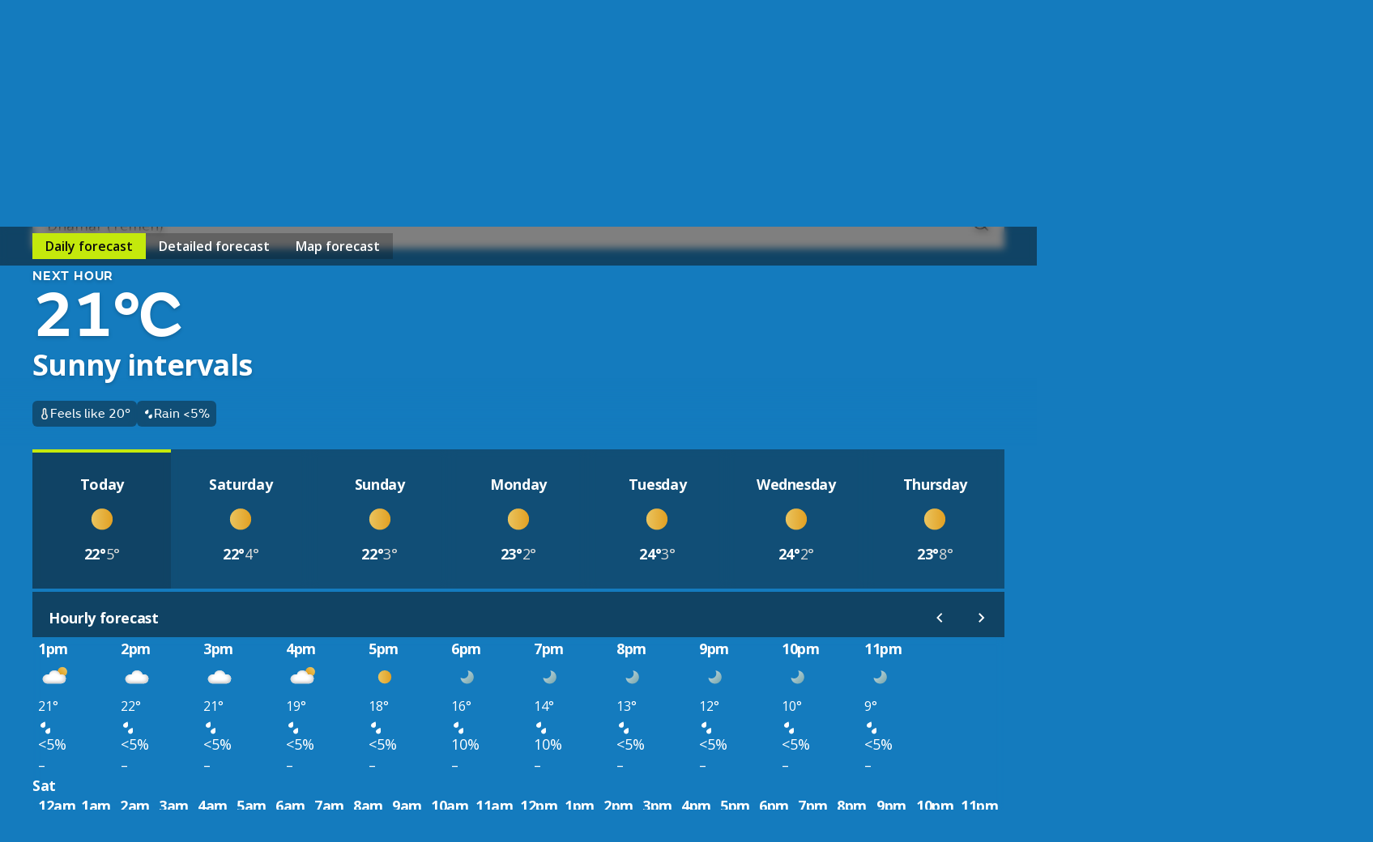

--- FILE ---
content_type: text/javascript
request_url: https://weather.metoffice.gov.uk/forecast/static/67f20a35fa71a502f96f014bb2393ae4/js/common/newrelic.min.js
body_size: 20416
content:
window.NREUM||(NREUM={});NREUM.init={distributed_tracing:{enabled:true},privacy:{cookies_enabled:true},ajax:{deny_list:["bam.nr-data.net"]}};
NREUM.loader_config={accountID:"1485201",trustKey:"1485201",agentID:"1588968993",licenseKey:"21cc9f8cd3",applicationID:"1588968993"};
NREUM.info={beacon:"bam.nr-data.net",errorBeacon:"bam.nr-data.net",licenseKey:"21cc9f8cd3",applicationID:"1588968993",sa:1};
/*! For license information please see nr-loader-spa-1.261.2.min.js.LICENSE.txt */
(()=>{var e,t,r={2983:(e,t,r)=>{"use strict";r.d(t,{D0:()=>v,gD:()=>y,Vp:()=>s,oC:()=>x,fr:()=>_,jD:()=>C,hR:()=>T,xN:()=>b,x1:()=>c,aN:()=>A,V:()=>j});var n=r(384),i=r(7864);const o={beacon:n.NT.beacon,errorBeacon:n.NT.errorBeacon,licenseKey:void 0,applicationID:void 0,sa:void 0,queueTime:void 0,applicationTime:void 0,ttGuid:void 0,user:void 0,account:void 0,product:void 0,extra:void 0,jsAttributes:{},userAttributes:void 0,atts:void 0,transactionName:void 0,tNamePlain:void 0},a={};function s(e){if(!e)throw new Error("All info objects require an agent identifier!");if(!a[e])throw new Error("Info for ".concat(e," was never set"));return a[e]}function c(e,t){if(!e)throw new Error("All info objects require an agent identifier!");a[e]=(0,i.a)(t,o);const r=(0,n.nY)(e);r&&(r.info=a[e])}var u=r(993);const d=e=>{if(!e||"string"!=typeof e)return!1;try{document.createDocumentFragment().querySelector(e)}catch{return!1}return!0};var l=r(2614),f=r(944);const h="[data-nr-mask]",g=()=>{const e={mask_selector:"*",block_selector:"[data-nr-block]",mask_input_options:{color:!1,date:!1,"datetime-local":!1,email:!1,month:!1,number:!1,range:!1,search:!1,tel:!1,text:!1,time:!1,url:!1,week:!1,textarea:!1,select:!1,password:!0}};return{ajax:{deny_list:void 0,block_internal:!0,enabled:!0,harvestTimeSeconds:10,autoStart:!0},distributed_tracing:{enabled:void 0,exclude_newrelic_header:void 0,cors_use_newrelic_header:void 0,cors_use_tracecontext_headers:void 0,allowed_origins:void 0},feature_flags:[],harvest:{tooManyRequestsDelay:60},jserrors:{enabled:!0,harvestTimeSeconds:10,autoStart:!0},logging:{enabled:!0,harvestTimeSeconds:10,autoStart:!0,level:u.p_.INFO},metrics:{enabled:!0,autoStart:!0},obfuscate:void 0,page_action:{enabled:!0,harvestTimeSeconds:30,autoStart:!0},page_view_event:{enabled:!0,autoStart:!0},page_view_timing:{enabled:!0,harvestTimeSeconds:30,long_task:!1,autoStart:!0},privacy:{cookies_enabled:!0},proxy:{assets:void 0,beacon:void 0},session:{expiresMs:l.wk,inactiveMs:l.BB},session_replay:{autoStart:!0,enabled:!1,harvestTimeSeconds:60,preload:!1,sampling_rate:10,error_sampling_rate:100,collect_fonts:!1,inline_images:!1,inline_stylesheet:!0,mask_all_inputs:!0,get mask_text_selector(){return e.mask_selector},set mask_text_selector(t){d(t)?e.mask_selector="".concat(t,",").concat(h):""===t||null===t?e.mask_selector=h:(0,f.R)("An invalid session_replay.mask_selector was provided. '*' will be used.",t)},get block_class(){return"nr-block"},get ignore_class(){return"nr-ignore"},get mask_text_class(){return"nr-mask"},get block_selector(){return e.block_selector},set block_selector(t){d(t)?e.block_selector+=",".concat(t):""!==t&&(0,f.R)("An invalid session_replay.block_selector was provided and will not be used",t)},get mask_input_options(){return e.mask_input_options},set mask_input_options(t){t&&"object"==typeof t?e.mask_input_options={...t,password:!0}:(0,f.R)("An invalid session_replay.mask_input_option was provided and will not be used",t)}},session_trace:{enabled:!0,harvestTimeSeconds:10,autoStart:!0},soft_navigations:{enabled:!0,harvestTimeSeconds:10,autoStart:!0},spa:{enabled:!0,harvestTimeSeconds:10,autoStart:!0},ssl:void 0}},p={},m="All configuration objects require an agent identifier!";function v(e){if(!e)throw new Error(m);if(!p[e])throw new Error("Configuration for ".concat(e," was never set"));return p[e]}function b(e,t){if(!e)throw new Error(m);p[e]=(0,i.a)(t,g());const r=(0,n.nY)(e);r&&(r.init=p[e])}function y(e,t){if(!e)throw new Error(m);var r=v(e);if(r){for(var n=t.split("."),i=0;i<n.length-1;i++)if("object"!=typeof(r=r[n[i]]))return;r=r[n[n.length-1]]}return r}const w={accountID:void 0,trustKey:void 0,agentID:void 0,licenseKey:void 0,applicationID:void 0,xpid:void 0},R={};function x(e){if(!e)throw new Error("All loader-config objects require an agent identifier!");if(!R[e])throw new Error("LoaderConfig for ".concat(e," was never set"));return R[e]}function A(e,t){if(!e)throw new Error("All loader-config objects require an agent identifier!");R[e]=(0,i.a)(t,w);const r=(0,n.nY)(e);r&&(r.loader_config=R[e])}const T=(0,n.dV)().o;var E=r(6154),S=r(9324);const N={buildEnv:S.F3,distMethod:S.Xs,version:S.xv,originTime:E.WN},O={customTransaction:void 0,disabled:!1,isolatedBacklog:!1,loaderType:void 0,maxBytes:3e4,onerror:void 0,origin:""+E.gm.location,ptid:void 0,releaseIds:{},appMetadata:{},session:void 0,denyList:void 0,harvestCount:0,timeKeeper:void 0},I={};function _(e){if(!e)throw new Error("All runtime objects require an agent identifier!");if(!I[e])throw new Error("Runtime for ".concat(e," was never set"));return I[e]}function j(e,t){if(!e)throw new Error("All runtime objects require an agent identifier!");I[e]={...(0,i.a)(t,O),...N};const r=(0,n.nY)(e);r&&(r.runtime=I[e])}function C(e){return function(e){try{const t=s(e);return!!t.licenseKey&&!!t.errorBeacon&&!!t.applicationID}catch(e){return!1}}(e)}},7864:(e,t,r)=>{"use strict";r.d(t,{a:()=>i});var n=r(944);function i(e,t){try{if(!e||"object"!=typeof e)return(0,n.R)("Setting a Configurable requires an object as input");if(!t||"object"!=typeof t)return(0,n.R)("Setting a Configurable requires a model to set its initial properties");const r=Object.create(Object.getPrototypeOf(t),Object.getOwnPropertyDescriptors(t)),o=0===Object.keys(r).length?e:r;for(let a in o)if(void 0!==e[a])try{if(null===e[a]){r[a]=null;continue}Array.isArray(e[a])&&Array.isArray(t[a])?r[a]=Array.from(new Set([...e[a],...t[a]])):"object"==typeof e[a]&&"object"==typeof t[a]?r[a]=i(e[a],t[a]):r[a]=e[a]}catch(e){(0,n.R)("An error occurred while setting a property of a Configurable",e)}return r}catch(e){(0,n.R)("An error occured while setting a Configurable",e)}}},9324:(e,t,r)=>{"use strict";r.d(t,{F3:()=>i,Xs:()=>o,Yq:()=>a,xv:()=>n});const n="1.261.2",i="PROD",o="CDN",a="2.0.0-alpha.12"},6154:(e,t,r)=>{"use strict";r.d(t,{A4:()=>s,OF:()=>d,RI:()=>i,Vr:()=>g,WN:()=>p,bv:()=>o,gm:()=>a,lR:()=>f,lT:()=>h,m:()=>u,mw:()=>c,sb:()=>l});var n=r(1863);const i="undefined"!=typeof window&&!!window.document,o="undefined"!=typeof WorkerGlobalScope&&("undefined"!=typeof self&&self instanceof WorkerGlobalScope&&self.navigator instanceof WorkerNavigator||"undefined"!=typeof globalThis&&globalThis instanceof WorkerGlobalScope&&globalThis.navigator instanceof WorkerNavigator),a=i?window:"undefined"!=typeof WorkerGlobalScope&&("undefined"!=typeof self&&self instanceof WorkerGlobalScope&&self||"undefined"!=typeof globalThis&&globalThis instanceof WorkerGlobalScope&&globalThis),s="complete"===a?.document?.readyState,c=Boolean("hidden"===a?.document?.visibilityState),u=""+a?.location,d=/iPad|iPhone|iPod/.test(a.navigator?.userAgent),l=d&&"undefined"==typeof SharedWorker,f=(()=>{const e=a.navigator?.userAgent?.match(/Firefox[/\s](\d+\.\d+)/);return Array.isArray(e)&&e.length>=2?+e[1]:0})(),h=Boolean(i&&window.document.documentMode),g=!!a.navigator?.sendBeacon,p=Date.now()-(0,n.t)()},4777:(e,t,r)=>{"use strict";r.d(t,{J:()=>o});var n=r(944);const i={agentIdentifier:"",ee:void 0};class o{constructor(e){try{if("object"!=typeof e)return(0,n.R)("shared context requires an object as input");this.sharedContext={},Object.assign(this.sharedContext,i),Object.entries(e).forEach((e=>{let[t,r]=e;Object.keys(i).includes(t)&&(this.sharedContext[t]=r)}))}catch(e){(0,n.R)("An error occurred while setting SharedContext",e)}}}},7295:(e,t,r)=>{"use strict";r.d(t,{Xv:()=>a,gX:()=>i,iW:()=>o});var n=[];function i(e){if(!e||o(e))return!1;if(0===n.length)return!0;for(var t=0;t<n.length;t++){var r=n[t];if("*"===r.hostname)return!1;if(s(r.hostname,e.hostname)&&c(r.pathname,e.pathname))return!1}return!0}function o(e){return void 0===e.hostname}function a(e){if(n=[],e&&e.length)for(var t=0;t<e.length;t++){let r=e[t];if(!r)continue;0===r.indexOf("http://")?r=r.substring(7):0===r.indexOf("https://")&&(r=r.substring(8));const i=r.indexOf("/");let o,a;i>0?(o=r.substring(0,i),a=r.substring(i)):(o=r,a="");let[s]=o.split(":");n.push({hostname:s,pathname:a})}}function s(e,t){return!(e.length>t.length)&&t.indexOf(e)===t.length-e.length}function c(e,t){return 0===e.indexOf("/")&&(e=e.substring(1)),0===t.indexOf("/")&&(t=t.substring(1)),""===e||e===t}},1687:(e,t,r)=>{"use strict";r.d(t,{Ak:()=>c,Ze:()=>l,x3:()=>u});var n=r(7836),i=r(1478),o=r(3606),a=r(860);const s={};function c(e,t){const r={staged:!1,priority:a.P[t]||0};d(e),s[e].get(t)||s[e].set(t,r)}function u(e,t){d(e),s[e].get(t)&&s[e].delete(t),s[e].size&&f(e)}function d(e){if(!e)throw new Error("agentIdentifier required");s[e]||(s[e]=new Map)}function l(){let e=arguments.length>0&&void 0!==arguments[0]?arguments[0]:"",t=arguments.length>1&&void 0!==arguments[1]?arguments[1]:"feature",r=arguments.length>2&&void 0!==arguments[2]&&arguments[2];if(d(e),!e||!s[e].get(t)||r)return h(e,t);s[e].get(t).staged=!0,f(e)}function f(e){const t=Array.from(s[e]);t.every((e=>{let[t,r]=e;return r.staged}))&&(t.sort(((e,t)=>e[1].priority-t[1].priority)),t.forEach((t=>{let[r]=t;s[e].delete(r),h(e,r)})))}function h(e,t){const r=e?n.ee.get(e):n.ee,a=o.i.handlers;if(r.backlog&&a){var s=r.backlog[t],c=a[t];if(c){for(var u=0;s&&u<s.length;++u)g(s[u],c);(0,i.$)(c,(function(e,t){(0,i.$)(t,(function(t,r){r[0].on(e,r[1])}))}))}r.isolatedBacklog||delete a[t],r.backlog[t]=null,r.emit("drain-"+t,[])}}function g(e,t){var r=e[1];(0,i.$)(t[r],(function(t,r){var n=e[0];if(r[0]===n){var i=r[1],o=e[3],a=e[2];i.apply(o,a)}}))}},7836:(e,t,r)=>{"use strict";r.d(t,{P:()=>c,ee:()=>u});var n=r(384),i=r(8990),o=r(2983),a=r(2646),s=r(5607);const c="nr@context:".concat(s.W),u=function e(t,r){var n={},s={},d={},l=!1;try{l=16===r.length&&(0,o.fr)(r).isolatedBacklog}catch(e){}var f={on:g,addEventListener:g,removeEventListener:function(e,t){var r=n[e];if(!r)return;for(var i=0;i<r.length;i++)r[i]===t&&r.splice(i,1)},emit:function(e,r,n,i,o){!1!==o&&(o=!0);if(u.aborted&&!i)return;t&&o&&t.emit(e,r,n);for(var a=h(n),c=p(e),d=c.length,l=0;l<d;l++)c[l].apply(a,r);var g=v()[s[e]];g&&g.push([f,e,r,a]);return a},get:m,listeners:p,context:h,buffer:function(e,t){const r=v();if(t=t||"feature",f.aborted)return;Object.entries(e||{}).forEach((e=>{let[n,i]=e;s[i]=t,t in r||(r[t]=[])}))},abort:function(){f._aborted=!0,Object.keys(f.backlog).forEach((e=>{delete f.backlog[e]}))},isBuffering:function(e){return!!v()[s[e]]},debugId:r,backlog:l?{}:t&&"object"==typeof t.backlog?t.backlog:{},isolatedBacklog:l};return Object.defineProperty(f,"aborted",{get:()=>{let e=f._aborted||!1;return e||(t&&(e=t.aborted),e)}}),f;function h(e){return e&&e instanceof a.y?e:e?(0,i.I)(e,c,(()=>new a.y(c))):new a.y(c)}function g(e,t){n[e]=p(e).concat(t)}function p(e){return n[e]||[]}function m(t){return d[t]=d[t]||e(f,t)}function v(){return f.backlog}}(void 0,"globalEE"),d=(0,n.Zm)();d.ee||(d.ee=u)},2646:(e,t,r)=>{"use strict";r.d(t,{y:()=>n});class n{constructor(e){this.contextId=e}}},9908:(e,t,r)=>{"use strict";r.d(t,{d:()=>n,p:()=>i});var n=r(7836).ee.get("handle");function i(e,t,r,i,o){o?(o.buffer([e],i),o.emit(e,t,r)):(n.buffer([e],i),n.emit(e,t,r))}},3606:(e,t,r)=>{"use strict";r.d(t,{i:()=>o});var n=r(9908);o.on=a;var i=o.handlers={};function o(e,t,r,o){a(o||n.d,i,e,t,r)}function a(e,t,r,i,o){o||(o="feature"),e||(e=n.d);var a=t[o]=t[o]||{};(a[r]=a[r]||[]).push([e,i])}},3878:(e,t,r)=>{"use strict";r.d(t,{DD:()=>c,jT:()=>a,sp:()=>s});var n=r(6154);let i=!1,o=!1;try{const e={get passive(){return i=!0,!1},get signal(){return o=!0,!1}};n.gm.addEventListener("test",null,e),n.gm.removeEventListener("test",null,e)}catch(e){}function a(e,t){return i||o?{capture:!!e,passive:i,signal:t}:!!e}function s(e,t){let r=arguments.length>2&&void 0!==arguments[2]&&arguments[2],n=arguments.length>3?arguments[3]:void 0;window.addEventListener(e,t,a(r,n))}function c(e,t){let r=arguments.length>2&&void 0!==arguments[2]&&arguments[2],n=arguments.length>3?arguments[3]:void 0;document.addEventListener(e,t,a(r,n))}},5607:(e,t,r)=>{"use strict";r.d(t,{W:()=>n});const n=(0,r(9566).bz)()},9566:(e,t,r)=>{"use strict";r.d(t,{LA:()=>s,ZF:()=>c,bz:()=>a,el:()=>u});var n=r(6154);const i="xxxxxxxx-xxxx-4xxx-yxxx-xxxxxxxxxxxx";function o(e,t){return e?15&e[t]:16*Math.random()|0}function a(){const e=n.gm?.crypto||n.gm?.msCrypto;let t,r=0;return e&&e.getRandomValues&&(t=e.getRandomValues(new Uint8Array(30))),i.split("").map((e=>"x"===e?o(t,r++).toString(16):"y"===e?(3&o()|8).toString(16):e)).join("")}function s(e){const t=n.gm?.crypto||n.gm?.msCrypto;let r,i=0;t&&t.getRandomValues&&(r=t.getRandomValues(new Uint8Array(e)));const a=[];for(var s=0;s<e;s++)a.push(o(r,i++).toString(16));return a.join("")}function c(){return s(16)}function u(){return s(32)}},2614:(e,t,r)=>{"use strict";r.d(t,{BB:()=>a,H3:()=>n,g:()=>u,iL:()=>c,tS:()=>s,uh:()=>i,wk:()=>o});const n="NRBA",i="SESSION",o=144e5,a=18e5,s={STARTED:"session-started",PAUSE:"session-pause",RESET:"session-reset",RESUME:"session-resume",UPDATE:"session-update"},c={SAME_TAB:"same-tab",CROSS_TAB:"cross-tab"},u={OFF:0,FULL:1,ERROR:2}},1863:(e,t,r)=>{"use strict";function n(){return Math.floor(performance.now())}r.d(t,{t:()=>n})},7485:(e,t,r)=>{"use strict";r.d(t,{D:()=>i});var n=r(6154);function i(e){if(0===(e||"").indexOf("data:"))return{protocol:"data"};try{const t=new URL(e,location.href),r={port:t.port,hostname:t.hostname,pathname:t.pathname,search:t.search,protocol:t.protocol.slice(0,t.protocol.indexOf(":")),sameOrigin:t.protocol===n.gm?.location?.protocol&&t.host===n.gm?.location?.host};return r.port&&""!==r.port||("http:"===t.protocol&&(r.port="80"),"https:"===t.protocol&&(r.port="443")),r.pathname&&""!==r.pathname?r.pathname.startsWith("/")||(r.pathname="/".concat(r.pathname)):r.pathname="/",r}catch(e){return{}}}},944:(e,t,r)=>{"use strict";function n(e,t){"function"==typeof console.warn&&(console.warn("New Relic: ".concat(e)),t&&console.warn(t))}r.d(t,{R:()=>n})},5284:(e,t,r)=>{"use strict";r.d(t,{t:()=>c,B:()=>s});var n=r(7836),i=r(6154);const o="newrelic";const a=new Set,s={};function c(e,t){const r=n.ee.get(t);s[t]??={},e&&"object"==typeof e&&(a.has(t)||(r.emit("rumresp",[e]),s[t]=e,a.add(t),function(){let e=arguments.length>0&&void 0!==arguments[0]?arguments[0]:{};try{i.gm.dispatchEvent(new CustomEvent(o,{detail:e}))}catch(e){}}({loaded:!0})))}},8990:(e,t,r)=>{"use strict";r.d(t,{I:()=>i});var n=Object.prototype.hasOwnProperty;function i(e,t,r){if(n.call(e,t))return e[t];var i=r();if(Object.defineProperty&&Object.keys)try{return Object.defineProperty(e,t,{value:i,writable:!0,enumerable:!1}),i}catch(e){}return e[t]=i,i}},6389:(e,t,r)=>{"use strict";function n(e){var t=this;let r=arguments.length>1&&void 0!==arguments[1]?arguments[1]:500,n=arguments.length>2&&void 0!==arguments[2]?arguments[2]:{};const i=n?.leading||!1;let o;return function(){for(var n=arguments.length,a=new Array(n),s=0;s<n;s++)a[s]=arguments[s];i&&void 0===o&&(e.apply(t,a),o=setTimeout((()=>{o=clearTimeout(o)}),r)),i||(clearTimeout(o),o=setTimeout((()=>{e.apply(t,a)}),r))}}function i(e){var t=this;let r=!1;return function(){if(!r){r=!0;for(var n=arguments.length,i=new Array(n),o=0;o<n;o++)i[o]=arguments[o];e.apply(t,i)}}}r.d(t,{J:()=>i,s:()=>n})},1478:(e,t,r)=>{"use strict";r.d(t,{$:()=>n});const n=(e,t)=>Object.entries(e||{}).map((e=>{let[r,n]=e;return t(r,n)}))},3304:(e,t,r)=>{"use strict";r.d(t,{A:()=>o});var n=r(7836);const i=()=>{const e=new WeakSet;return(t,r)=>{if("object"==typeof r&&null!==r){if(e.has(r))return;e.add(r)}return r}};function o(e){try{return JSON.stringify(e,i())}catch(e){try{n.ee.emit("internal-error",[e])}catch(e){}}}},5289:(e,t,r)=>{"use strict";r.d(t,{GG:()=>o,sB:()=>a});var n=r(3878);function i(){return"undefined"==typeof document||"complete"===document.readyState}function o(e,t){if(i())return e();(0,n.sp)("load",e,t)}function a(e){if(i())return e();(0,n.DD)("DOMContentLoaded",e)}},384:(e,t,r)=>{"use strict";r.d(t,{NT:()=>o,US:()=>d,Zm:()=>a,bQ:()=>c,dV:()=>s,nY:()=>u,pV:()=>l});var n=r(6154),i=r(1863);const o={beacon:"bam.nr-data.net",errorBeacon:"bam.nr-data.net"};function a(){return n.gm.NREUM||(n.gm.NREUM={}),void 0===n.gm.newrelic&&(n.gm.newrelic=n.gm.NREUM),n.gm.NREUM}function s(){let e=a();return e.o||(e.o={ST:n.gm.setTimeout,SI:n.gm.setImmediate,CT:n.gm.clearTimeout,XHR:n.gm.XMLHttpRequest,REQ:n.gm.Request,EV:n.gm.Event,PR:n.gm.Promise,MO:n.gm.MutationObserver,FETCH:n.gm.fetch}),e}function c(e,t){let r=a();r.initializedAgents??={},t.initializedAt={ms:(0,i.t)(),date:new Date},r.initializedAgents[e]=t}function u(e){let t=a();return t.initializedAgents?.[e]}function d(e,t){a()[e]=t}function l(){return function(){let e=a();const t=e.info||{};e.info={beacon:o.beacon,errorBeacon:o.errorBeacon,...t}}(),function(){let e=a();const t=e.init||{};e.init={...t}}(),s(),function(){let e=a();const t=e.loader_config||{};e.loader_config={...t}}(),a()}},2843:(e,t,r)=>{"use strict";r.d(t,{u:()=>i});var n=r(3878);function i(e){let t=arguments.length>1&&void 0!==arguments[1]&&arguments[1],r=arguments.length>2?arguments[2]:void 0,i=arguments.length>3?arguments[3]:void 0;(0,n.DD)("visibilitychange",(function(){if(t)return void("hidden"===document.visibilityState&&e());e(document.visibilityState)}),r,i)}},8941:(e,t,r)=>{"use strict";r.d(t,{um:()=>f,NZ:()=>R,vC:()=>T,Ri:()=>O,Ak:()=>_,o8:()=>C,MO:()=>K,bX:()=>V});var n=r(7836),i=r(3434),o=r(8990),a=r(6154);const s={},c=a.gm.XMLHttpRequest,u="addEventListener",d="removeEventListener",l="nr@wrapped:".concat(n.P);function f(e){var t=function(e){return(e||n.ee).get("events")}(e);if(s[t.debugId]++)return t;s[t.debugId]=1;var r=(0,i.YM)(t,!0);function f(e){r.inPlace(e,[u,d],"-",g)}function g(e,t){return e[1]}return"getPrototypeOf"in Object&&(a.RI&&h(document,f),h(a.gm,f),h(c.prototype,f)),t.on(u+"-start",(function(e,t){var n=e[1];if(null!==n&&("function"==typeof n||"object"==typeof n)){var i=(0,o.I)(n,l,(function(){var e={object:function(){if("function"!=typeof n.handleEvent)return;return n.handleEvent.apply(n,arguments)},function:n}[typeof n];return e?r(e,"fn-",null,e.name||"anonymous"):n}));this.wrapped=e[1]=i}})),t.on(d+"-start",(function(e){e[1]=this.wrapped||e[1]})),t}function h(e,t){let r=e;for(;"object"==typeof r&&!Object.prototype.hasOwnProperty.call(r,u);)r=Object.getPrototypeOf(r);for(var n=arguments.length,i=new Array(n>2?n-2:0),o=2;o<n;o++)i[o-2]=arguments[o];r&&t(r,...i)}var g="fetch-",p=g+"body-",m=["arrayBuffer","blob","json","text","formData"],v=a.gm.Request,b=a.gm.Response,y="prototype";const w={};function R(e){const t=function(e){return(e||n.ee).get("fetch")}(e);if(!(v&&b&&a.gm.fetch))return t;if(w[t.debugId]++)return t;function r(e,r,i){var o=e[r];"function"==typeof o&&(e[r]=function(){var e,r=[...arguments],a={};t.emit(i+"before-start",[r],a),a[n.P]&&a[n.P].dt&&(e=a[n.P].dt);var s=o.apply(this,r);return t.emit(i+"start",[r,e],s),s.then((function(e){return t.emit(i+"end",[null,e],s),e}),(function(e){throw t.emit(i+"end",[e],s),e}))})}return w[t.debugId]=1,m.forEach((e=>{r(v[y],e,p),r(b[y],e,p)})),r(a.gm,"fetch",g),t.on(g+"end",(function(e,r){var n=this;if(r){var i=r.headers.get("content-length");null!==i&&(n.rxSize=i),t.emit(g+"done",[null,r],n)}else t.emit(g+"done",[e],n)})),t}const x={},A=["pushState","replaceState"];function T(e){const t=function(e){return(e||n.ee).get("history")}(e);return!a.RI||x[t.debugId]++||(x[t.debugId]=1,(0,i.YM)(t).inPlace(window.history,A,"-")),t}var E=r(3878);const S={},N=["appendChild","insertBefore","replaceChild"];function O(e){const t=function(e){return(e||n.ee).get("jsonp")}(e);if(!a.RI||S[t.debugId])return t;S[t.debugId]=!0;var r=(0,i.YM)(t),o=/[?&](?:callback|cb)=([^&#]+)/,s=/(.*)\.([^.]+)/,c=/^(\w+)(\.|$)(.*)$/;function u(e,t){if(!e)return t;const r=e.match(c),n=r[1];return u(r[3],t[n])}return r.inPlace(Node.prototype,N,"dom-"),t.on("dom-start",(function(e){!function(e){if(!e||"string"!=typeof e.nodeName||"script"!==e.nodeName.toLowerCase())return;if("function"!=typeof e.addEventListener)return;var n=(i=e.src,a=i.match(o),a?a[1]:null);var i,a;if(!n)return;var c=function(e){var t=e.match(s);if(t&&t.length>=3)return{key:t[2],parent:u(t[1],window)};return{key:e,parent:window}}(n);if("function"!=typeof c.parent[c.key])return;var d={};function l(){t.emit("jsonp-end",[],d),e.removeEventListener("load",l,(0,E.jT)(!1)),e.removeEventListener("error",f,(0,E.jT)(!1))}function f(){t.emit("jsonp-error",[],d),t.emit("jsonp-end",[],d),e.removeEventListener("load",l,(0,E.jT)(!1)),e.removeEventListener("error",f,(0,E.jT)(!1))}r.inPlace(c.parent,[c.key],"cb-",d),e.addEventListener("load",l,(0,E.jT)(!1)),e.addEventListener("error",f,(0,E.jT)(!1)),t.emit("new-jsonp",[e.src],d)}(e[0])})),t}const I={};function _(e){const t=function(e){return(e||n.ee).get("mutation")}(e);if(!a.RI||I[t.debugId])return t;I[t.debugId]=!0;var r=(0,i.YM)(t),o=a.gm.MutationObserver;return o&&(window.MutationObserver=function(e){return this instanceof o?new o(r(e,"fn-")):o.apply(this,arguments)},MutationObserver.prototype=o.prototype),t}const j={};function C(e){const t=function(e){return(e||n.ee).get("promise")}(e);if(j[t.debugId])return t;j[t.debugId]=!0;var r=t.context,o=(0,i.YM)(t),s=a.gm.Promise;return s&&function(){function e(r){var n=t.context(),i=o(r,"executor-",n,null,!1);const a=Reflect.construct(s,[i],e);return t.context(a).getCtx=function(){return n},a}a.gm.Promise=e,Object.defineProperty(e,"name",{value:"Promise"}),e.toString=function(){return s.toString()},Object.setPrototypeOf(e,s),["all","race"].forEach((function(r){const n=s[r];e[r]=function(e){let i=!1;[...e||[]].forEach((e=>{this.resolve(e).then(a("all"===r),a(!1))}));const o=n.apply(this,arguments);return o;function a(e){return function(){t.emit("propagate",[null,!i],o,!1,!1),i=i||!e}}}})),["resolve","reject"].forEach((function(r){const n=s[r];e[r]=function(e){const r=n.apply(this,arguments);return e!==r&&t.emit("propagate",[e,!0],r,!1,!1),r}})),e.prototype=s.prototype;const n=s.prototype.then;s.prototype.then=function(){var e=this,i=r(e);i.promise=e;for(var a=arguments.length,s=new Array(a),c=0;c<a;c++)s[c]=arguments[c];s[0]=o(s[0],"cb-",i,null,!1),s[1]=o(s[1],"cb-",i,null,!1);const u=n.apply(this,s);return i.nextPromise=u,t.emit("propagate",[e,!0],u,!1,!1),u},s.prototype.then[i.Jt]=n,t.on("executor-start",(function(e){e[0]=o(e[0],"resolve-",this,null,!1),e[1]=o(e[1],"resolve-",this,null,!1)})),t.on("executor-err",(function(e,t,r){e[1](r)})),t.on("cb-end",(function(e,r,n){t.emit("propagate",[n,!0],this.nextPromise,!1,!1)})),t.on("propagate",(function(e,r,n){this.getCtx&&!r||(this.getCtx=function(){if(e instanceof Promise)var r=t.context(e);return r&&r.getCtx?r.getCtx():this})}))}(),t}const P={},k="setTimeout",L="setInterval",D="clearTimeout",H="-start",M="-",U=[k,"setImmediate",L,D,"clearImmediate"];function K(e){const t=function(e){return(e||n.ee).get("timer")}(e);if(P[t.debugId]++)return t;P[t.debugId]=1;var r=(0,i.YM)(t);return r.inPlace(a.gm,U.slice(0,2),k+M),r.inPlace(a.gm,U.slice(2,3),L+M),r.inPlace(a.gm,U.slice(3),D+M),t.on(L+H,(function(e,t,n){e[0]=r(e[0],"fn-",null,n)})),t.on(k+H,(function(e,t,n){this.method=n,this.timerDuration=isNaN(e[1])?0:+e[1],e[0]=r(e[0],"fn-",this,n)})),t}var F=r(944);const B={},G=["open","send"];function V(e){var t=e||n.ee;const r=function(e){return(e||n.ee).get("xhr")}(t);if(B[r.debugId]++)return r;B[r.debugId]=1,f(t);var o=(0,i.YM)(r),s=a.gm.XMLHttpRequest,c=a.gm.MutationObserver,u=a.gm.Promise,d=a.gm.setInterval,l="readystatechange",h=["onload","onerror","onabort","onloadstart","onloadend","onprogress","ontimeout"],g=[],p=a.gm.XMLHttpRequest=function(e){const t=new s(e),n=r.context(t);try{r.emit("new-xhr",[t],n),t.addEventListener(l,(i=n,function(){var e=this;e.readyState>3&&!i.resolved&&(i.resolved=!0,r.emit("xhr-resolved",[],e)),o.inPlace(e,h,"fn-",R)}),(0,E.jT)(!1))}catch(e){(0,F.R)("An error occurred while intercepting XHR",e);try{r.emit("internal-error",[e])}catch(e){}}var i;return t};function m(e,t){o.inPlace(t,["onreadystatechange"],"fn-",R)}if(function(e,t){for(var r in e)t[r]=e[r]}(s,p),p.prototype=s.prototype,o.inPlace(p.prototype,G,"-xhr-",R),r.on("send-xhr-start",(function(e,t){m(e,t),function(e){g.push(e),c&&(v?v.then(w):d?d(w):(b=-b,y.data=b))}(t)})),r.on("open-xhr-start",m),c){var v=u&&u.resolve();if(!d&&!u){var b=1,y=document.createTextNode(b);new c(w).observe(y,{characterData:!0})}}else t.on("fn-end",(function(e){e[0]&&e[0].type===l||w()}));function w(){for(var e=0;e<g.length;e++)m(0,g[e]);g.length&&(g=[])}function R(e,t){return t}return r}},3434:(e,t,r)=>{"use strict";r.d(t,{Jt:()=>o,YM:()=>c});var n=r(7836),i=r(5607);const o="nr@original:".concat(i.W);var a=Object.prototype.hasOwnProperty,s=!1;function c(e,t){return e||(e=n.ee),r.inPlace=function(e,t,n,i,o){n||(n="");const a="-"===n.charAt(0);for(let s=0;s<t.length;s++){const c=t[s],u=e[c];d(u)||(e[c]=r(u,a?c+n:n,i,c,o))}},r.flag=o,r;function r(t,r,n,s,c){return d(t)?t:(r||(r=""),nrWrapper[o]=t,function(e,t,r){if(Object.defineProperty&&Object.keys)try{return Object.keys(e).forEach((function(r){Object.defineProperty(t,r,{get:function(){return e[r]},set:function(t){return e[r]=t,t}})})),t}catch(e){u([e],r)}for(var n in e)a.call(e,n)&&(t[n]=e[n])}(t,nrWrapper,e),nrWrapper);function nrWrapper(){var o,a,d,l;try{a=this,o=[...arguments],d="function"==typeof n?n(o,a):n||{}}catch(t){u([t,"",[o,a,s],d],e)}i(r+"start",[o,a,s],d,c);try{return l=t.apply(a,o)}catch(e){throw i(r+"err",[o,a,e],d,c),e}finally{i(r+"end",[o,a,l],d,c)}}}function i(r,n,i,o){if(!s||t){var a=s;s=!0;try{e.emit(r,n,i,t,o)}catch(t){u([t,r,n,i],e)}s=a}}}function u(e,t){t||(t=n.ee);try{t.emit("internal-error",e)}catch(e){}}function d(e){return!(e&&"function"==typeof e&&e.apply&&!e[o])}},9300:(e,t,r)=>{"use strict";r.d(t,{T:()=>n});const n=r(860).K.ajax},6774:(e,t,r)=>{"use strict";r.d(t,{T:()=>n});const n=r(860).K.jserrors},993:(e,t,r)=>{"use strict";r.d(t,{ET:()=>o,It:()=>s,TZ:()=>a,YY:()=>u,bu:()=>c,p_:()=>i,zk:()=>d});var n=r(860);const i={ERROR:"ERROR",WARN:"WARN",INFO:"INFO",DEBUG:"DEBUG",TRACE:"TRACE"},o="log",a=n.K.logging,s=1e6,c="failed to wrap logger: ",u="invalid log level: ",d="ignored log: "},3785:(e,t,r)=>{"use strict";r.d(t,{R:()=>d,b:()=>l});var n=r(9908),i=r(1863),o=r(944),a=r(3304),s=r(860),c=r(3969),u=r(993);function d(e,t){let r=arguments.length>2&&void 0!==arguments[2]?arguments[2]:{},d=arguments.length>3&&void 0!==arguments[3]?arguments[3]:u.p_.INFO;try{if("string"!=typeof t){const e=(0,a.A)(t);t=e&&"{}"!==e?e:String(t)}}catch(e){return void(0,o.R)("could not cast log message to string",t)}(0,n.p)(c.xV,["API/logging/".concat(d.toLowerCase(),"/called")],void 0,s.K.metrics,e),(0,n.p)(u.ET,[(0,i.t)(),t,r,d],void 0,s.K.logging,e)}function l(e){return"string"==typeof e&&Object.values(u.p_).some((t=>t.toUpperCase()===e.toUpperCase()))}},3969:(e,t,r)=>{"use strict";r.d(t,{TZ:()=>n,XG:()=>s,rs:()=>i,xV:()=>a,z_:()=>o});const n=r(860).K.metrics,i="sm",o="cm",a="storeSupportabilityMetrics",s="storeEventMetrics"},8166:(e,t,r)=>{"use strict";r.d(t,{T:()=>n});const n=r(860).K.pageAction},6630:(e,t,r)=>{"use strict";r.d(t,{T:()=>n});const n=r(860).K.pageViewEvent},782:(e,t,r)=>{"use strict";r.d(t,{T:()=>n});const n=r(860).K.pageViewTiming},6344:(e,t,r)=>{"use strict";r.d(t,{BB:()=>f,G4:()=>o,It:()=>c,No:()=>u,Qb:()=>h,TZ:()=>i,Ug:()=>a,_s:()=>s,bc:()=>l,yP:()=>d});var n=r(2614);const i=r(860).K.sessionReplay,o={RECORD:"recordReplay",PAUSE:"pauseReplay",REPLAY_RUNNING:"replayRunning",ERROR_DURING_REPLAY:"errorDuringReplay"},a=.12,s={DomContentLoaded:0,Load:1,FullSnapshot:2,IncrementalSnapshot:3,Meta:4,Custom:5},c=1e6,u=64e3,d={[n.g.ERROR]:15e3,[n.g.FULL]:3e5,[n.g.OFF]:0},l={RESET:{message:"Session was reset",sm:"Reset"},IMPORT:{message:"Recorder failed to import",sm:"Import"},TOO_MANY:{message:"429: Too Many Requests",sm:"Too-Many"},TOO_BIG:{message:"Payload was too large",sm:"Too-Big"},CROSS_TAB:{message:"Session Entity was set to OFF on another tab",sm:"Cross-Tab"},ENTITLEMENTS:{message:"Session Replay is not allowed and will not be started",sm:"Entitlement"}},f=5e3,h={API:"api"}},5270:(e,t,r)=>{"use strict";r.d(t,{Aw:()=>s,CT:()=>c,SR:()=>a});var n=r(2983),i=r(7767),o=r(6154);function a(e){return!!n.hR.MO&&(0,i.V)(e)&&!0===(0,n.gD)(e,"session_trace.enabled")}function s(e){return!0===(0,n.gD)(e,"session_replay.preload")&&a(e)}function c(e,t){const r=t.correctAbsoluteTimestamp(e);return{originalTimestamp:e,correctedTimestamp:r,timestampDiff:e-r,originTime:o.WN,correctedOriginTime:t.correctedOriginTime,originTimeDiff:Math.floor(o.WN-t.correctedOriginTime)}}},3738:(e,t,r)=>{"use strict";r.d(t,{He:()=>i,Kp:()=>s,Lc:()=>u,Rz:()=>d,TZ:()=>n,bD:()=>o,d3:()=>a,jx:()=>l,uP:()=>c});const n=r(860).K.sessionTrace,i="bstResource",o="resource",a="-start",s="-end",c="fn"+a,u="fn"+s,d="pushState",l=1e3},3962:(e,t,r)=>{"use strict";r.d(t,{AM:()=>o,O2:()=>s,Qu:()=>c,TZ:()=>a,ih:()=>u,tC:()=>i});var n=r(860);const i=["click","keydown","submit"],o="api",a=n.K.softNav,s={INITIAL_PAGE_LOAD:"",ROUTE_CHANGE:1,UNSPECIFIED:2},c={INTERACTION:1,AJAX:2,CUSTOM_END:3,CUSTOM_TRACER:4},u={IP:"in progress",FIN:"finished",CAN:"cancelled"}},7378:(e,t,r)=>{"use strict";r.d(t,{$p:()=>x,BR:()=>b,Kp:()=>R,L3:()=>y,Lc:()=>c,NC:()=>o,SG:()=>d,TZ:()=>i,U6:()=>g,UT:()=>m,d3:()=>w,dT:()=>f,e5:()=>T,gx:()=>v,l9:()=>l,oW:()=>h,op:()=>p,rw:()=>u,tH:()=>E,uP:()=>s,wW:()=>A,xq:()=>a});var n=r(2983);const i=r(860).K.spa,o=["click","submit","keypress","keydown","keyup","change"],a=999,s="fn-start",c="fn-end",u="cb-start",d="api-ixn-",l="remaining",f="interaction",h="spaNode",g="jsonpNode",p="fetch-start",m="fetch-done",v="fetch-body-",b="jsonp-end",y=n.hR.ST,w="-start",R="-end",x="-body",A="cb"+R,T="jsTime",E="fetch"},4234:(e,t,r)=>{"use strict";r.d(t,{W:()=>i});var n=r(7836);class i{constructor(e,t,r){this.agentIdentifier=e,this.aggregator=t,this.ee=n.ee.get(e),this.featureName=r,this.blocked=!1}}},7767:(e,t,r)=>{"use strict";r.d(t,{V:()=>o});var n=r(2983),i=r(6154);const o=e=>i.RI&&!0===(0,n.gD)(e,"privacy.cookies_enabled")},425:(e,t,r)=>{"use strict";r.d(t,{j:()=>O});var n=r(860),i=r(2983),o=r(9908),a=r(7836),s=r(1687),c=r(5289),u=r(6154),d=r(944),l=r(3969),f=r(384),h=r(6344);const g=["setErrorHandler","finished","addToTrace","addRelease","addPageAction","setCurrentRouteName","setPageViewName","setCustomAttribute","interaction","noticeError","setUserId","setApplicationVersion","start",h.G4.RECORD,h.G4.PAUSE,"log","wrapLogger"],p=["setErrorHandler","finished","addToTrace","addRelease"];var m=r(1863),v=r(2614),b=r(993),y=r(3785),w=r(2646),R=r(3434);function x(e,t,r,n){const i=function(e){return(e||a.ee).get("logger")}(e),o=(0,R.YM)(i),s=new w.y(a.P);return s.level=n.level,s.customAttributes=n.customAttributes,o.inPlace(t,[r],"wrap-logger-",s),i}function A(){const e=(0,f.pV)();g.forEach((t=>{e[t]=function(){for(var r=arguments.length,n=new Array(r),i=0;i<r;i++)n[i]=arguments[i];return function(t){for(var r=arguments.length,n=new Array(r>1?r-1:0),i=1;i<r;i++)n[i-1]=arguments[i];let o=[];return Object.values(e.initializedAgents).forEach((e=>{e.exposed&&e.api[t]&&o.push(e.api[t](...n))})),o.length>1?o:o[0]}(t,...n)}}))}const T={};var E=r(5284);const S=e=>{const t=e.startsWith("http");e+="/",r.p=t?e:"https://"+e};let N=!1;function O(e){let t=arguments.length>1&&void 0!==arguments[1]?arguments[1]:{},g=arguments.length>2?arguments[2]:void 0,w=arguments.length>3?arguments[3]:void 0,{init:R,info:O,loader_config:I,runtime:_={loaderType:g},exposed:j=!0}=t;const C=(0,f.pV)();O||(R=C.init,O=C.info,I=C.loader_config),(0,i.xN)(e.agentIdentifier,R||{}),(0,i.aN)(e.agentIdentifier,I||{}),O.jsAttributes??={},u.bv&&(O.jsAttributes.isWorker=!0),(0,i.x1)(e.agentIdentifier,O);const P=(0,i.D0)(e.agentIdentifier),k=[O.beacon,O.errorBeacon];N||(P.proxy.assets&&(S(P.proxy.assets),k.push(P.proxy.assets)),P.proxy.beacon&&k.push(P.proxy.beacon),A(),(0,f.US)("activatedFeatures",E.B),e.runSoftNavOverSpa&&=!0===P.soft_navigations.enabled&&P.feature_flags.includes("soft_nav")),_.denyList=[...P.ajax.deny_list||[],...P.ajax.block_internal?k:[]],_.ptid=e.agentIdentifier,(0,i.V)(e.agentIdentifier,_),void 0===e.api&&(e.api=function(e,t){let f=arguments.length>2&&void 0!==arguments[2]&&arguments[2];t||(0,s.Ak)(e,"api");const g={};var w=a.ee.get(e),R=w.get("tracer");T[e]=v.g.OFF,w.on(h.G4.REPLAY_RUNNING,(t=>{T[e]=t}));var A="api-",E=A+"ixn-";function S(t,r,n,o){const a=(0,i.Vp)(e);return null===r?delete a.jsAttributes[t]:(0,i.x1)(e,{...a,jsAttributes:{...a.jsAttributes,[t]:r}}),I(A,n,!0,o||null===r?"session":void 0)(t,r)}function N(){}g.log=function(e){let{customAttributes:t={},level:r=b.p_.INFO}=arguments.length>1&&void 0!==arguments[1]?arguments[1]:{};return t&&"object"==typeof t||(t={}),"string"==typeof e&&e?(0,y.b)(r)?e.length>b.It?(0,d.R)(b.zk+"> "+b.It+" bytes: ",e.slice(0,25)+"..."):void(0,y.R)(w,e,t,r.toUpperCase()):(0,d.R)(b.YY+r,b.p_):(0,d.R)(b.zk+"invalid message")},g.wrapLogger=function(e,t){let{customAttributes:r={},level:n=b.p_.INFO}=arguments.length>2&&void 0!==arguments[2]?arguments[2]:{};return r&&"object"==typeof r||(r={}),"object"==typeof e&&e&&"string"==typeof t&&t&&"function"==typeof e[t]&&"object"==typeof r?(0,y.b)(n)?void x(w,e,t,{customAttributes:r,level:n.toUpperCase()}):(0,d.R)(b.bu+b.YY+n,b.p_):(0,d.R)(b.bu+"invalid argument(s)")},p.forEach((e=>{g[e]=I(A,e,!0,"api")})),g.addPageAction=I(A,"addPageAction",!0,n.K.pageAction),g.setPageViewName=function(t,r){if("string"==typeof t)return"/"!==t.charAt(0)&&(t="/"+t),(0,i.fr)(e).customTransaction=(r||"http://custom.transaction")+t,I(A,"setPageViewName",!0)()},g.setCustomAttribute=function(e,t){let r=arguments.length>2&&void 0!==arguments[2]&&arguments[2];if("string"==typeof e){if(["string","number","boolean"].includes(typeof t)||null===t)return S(e,t,"setCustomAttribute",r);(0,d.R)("Failed to execute setCustomAttribute.\nNon-null value must be a string, number or boolean type, but a type of <".concat(typeof t,"> was provided."))}else(0,d.R)("Failed to execute setCustomAttribute.\nName must be a string type, but a type of <".concat(typeof e,"> was provided."))},g.setUserId=function(e){if("string"==typeof e||null===e)return S("enduser.id",e,"setUserId",!0);(0,d.R)("Failed to execute setUserId.\nNon-null value must be a string type, but a type of <".concat(typeof e,"> was provided."))},g.setApplicationVersion=function(e){if("string"==typeof e||null===e)return S("application.version",e,"setApplicationVersion",!1);(0,d.R)("Failed to execute setApplicationVersion. Expected <String | null>, but got <".concat(typeof e,">."))},g.start=()=>{try{(0,o.p)(l.xV,["API/start/called"],void 0,n.K.metrics,w),w.emit("manual-start-all")}catch(e){(0,d.R)("An unexpected issue occurred",e)}},g[h.G4.RECORD]=function(){(0,o.p)(l.xV,["API/recordReplay/called"],void 0,n.K.metrics,w),(0,o.p)(h.G4.RECORD,[],void 0,n.K.sessionReplay,w)},g[h.G4.PAUSE]=function(){(0,o.p)(l.xV,["API/pauseReplay/called"],void 0,n.K.metrics,w),(0,o.p)(h.G4.PAUSE,[],void 0,n.K.sessionReplay,w)},g.interaction=function(e){return(new N).get("object"==typeof e?e:{})};const O=N.prototype={createTracer:function(e,t){var r={},i=this,a="function"==typeof t;return(0,o.p)(l.xV,["API/createTracer/called"],void 0,n.K.metrics,w),f||(0,o.p)(E+"tracer",[(0,m.t)(),e,r],i,n.K.spa,w),function(){if(R.emit((a?"":"no-")+"fn-start",[(0,m.t)(),i,a],r),a)try{return t.apply(this,arguments)}catch(e){const t="string"==typeof e?new Error(e):e;throw R.emit("fn-err",[arguments,this,t],r),t}finally{R.emit("fn-end",[(0,m.t)()],r)}}}};function I(e,t,r,i){return function(){return(0,o.p)(l.xV,["API/"+t+"/called"],void 0,n.K.metrics,w),i&&(0,o.p)(e+t,[(0,m.t)(),...arguments],r?null:this,i,w),r?void 0:this}}function _(){r.e(478).then(r.bind(r,8778)).then((t=>{let{setAPI:r}=t;r(e),(0,s.Ze)(e,"api")})).catch((e=>{(0,d.R)("Downloading runtime APIs failed...",e),w.abort()}))}return["actionText","setName","setAttribute","save","ignore","onEnd","getContext","end","get"].forEach((e=>{O[e]=I(E,e,void 0,f?n.K.softNav:n.K.spa)})),g.setCurrentRouteName=f?I(E,"routeName",void 0,n.K.softNav):I(A,"routeName",!0,n.K.spa),g.noticeError=function(t,r){"string"==typeof t&&(t=new Error(t)),(0,o.p)(l.xV,["API/noticeError/called"],void 0,n.K.metrics,w),(0,o.p)("err",[t,(0,m.t)(),!1,r,!!T[e]],void 0,n.K.jserrors,w)},u.RI?(0,c.GG)((()=>_()),!0):_(),g}(e.agentIdentifier,w,e.runSoftNavOverSpa)),void 0===e.exposed&&(e.exposed=j),N=!0}},8374:(e,t,r)=>{r.nc=(()=>{try{return document?.currentScript?.nonce}catch(e){}return""})()},860:(e,t,r)=>{"use strict";r.d(t,{K:()=>n,P:()=>i});const n={ajax:"ajax",jserrors:"jserrors",logging:"logging",metrics:"metrics",pageAction:"page_action",pageViewEvent:"page_view_event",pageViewTiming:"page_view_timing",sessionReplay:"session_replay",sessionTrace:"session_trace",softNav:"soft_navigations",spa:"spa"},i={[n.pageViewEvent]:1,[n.pageViewTiming]:2,[n.metrics]:3,[n.jserrors]:4,[n.spa]:5,[n.ajax]:6,[n.sessionTrace]:7,[n.pageAction]:8,[n.softNav]:9,[n.sessionReplay]:10,[n.logging]:11}}},n={};function i(e){var t=n[e];if(void 0!==t)return t.exports;var o=n[e]={exports:{}};return r[e](o,o.exports,i),o.exports}i.m=r,i.d=(e,t)=>{for(var r in t)i.o(t,r)&&!i.o(e,r)&&Object.defineProperty(e,r,{enumerable:!0,get:t[r]})},i.f={},i.e=e=>Promise.all(Object.keys(i.f).reduce(((t,r)=>(i.f[r](e,t),t)),[])),i.u=e=>({212:"nr-spa-compressor",249:"nr-spa-recorder",478:"nr-spa"}[e]+"-1.261.2.min.js"),i.o=(e,t)=>Object.prototype.hasOwnProperty.call(e,t),e={},t="NRBA-1.261.2.PROD:",i.l=(r,n,o,a)=>{if(e[r])e[r].push(n);else{var s,c;if(void 0!==o)for(var u=document.getElementsByTagName("script"),d=0;d<u.length;d++){var l=u[d];if(l.getAttribute("src")==r||l.getAttribute("data-webpack")==t+o){s=l;break}}if(!s){c=!0;var f={478:"sha512-fiDZje/7IxGZaS0825q38B2noQZCaNcjPRN3SjYeTCzdLUUTlHS370XiQcBt1Ruwo0uFl2jAfqA0Gq6S7o5L1w==",249:"sha512-SBXIGuPCZS4j1UIx2CFta2gf7qIDOpK6JUnpRi1sqEjgdRBrhPG5V09QZ02PgPiU7xeMkm8UgZEMa3/SIbVJsw==",212:"sha512-wt8P4aA9g0CzAgRM0r8bK5sLCNKNoPhaMtEKct4wJU6TeWDl9zqHOHD+Fk4QpLIlpQqrR3N6ccxoP75H+mMPzg=="};(s=document.createElement("script")).charset="utf-8",s.timeout=120,i.nc&&s.setAttribute("nonce",i.nc),s.setAttribute("data-webpack",t+o),s.src=r,0!==s.src.indexOf(window.location.origin+"/")&&(s.crossOrigin="anonymous"),f[a]&&(s.integrity=f[a])}e[r]=[n];var h=(t,n)=>{s.onerror=s.onload=null,clearTimeout(g);var i=e[r];if(delete e[r],s.parentNode&&s.parentNode.removeChild(s),i&&i.forEach((e=>e(n))),t)return t(n)},g=setTimeout(h.bind(null,void 0,{type:"timeout",target:s}),12e4);s.onerror=h.bind(null,s.onerror),s.onload=h.bind(null,s.onload),c&&document.head.appendChild(s)}},i.r=e=>{"undefined"!=typeof Symbol&&Symbol.toStringTag&&Object.defineProperty(e,Symbol.toStringTag,{value:"Module"}),Object.defineProperty(e,"__esModule",{value:!0})},i.p="https://js-agent.newrelic.com/",(()=>{var e={38:0,788:0};i.f.j=(t,r)=>{var n=i.o(e,t)?e[t]:void 0;if(0!==n)if(n)r.push(n[2]);else{var o=new Promise(((r,i)=>n=e[t]=[r,i]));r.push(n[2]=o);var a=i.p+i.u(t),s=new Error;i.l(a,(r=>{if(i.o(e,t)&&(0!==(n=e[t])&&(e[t]=void 0),n)){var o=r&&("load"===r.type?"missing":r.type),a=r&&r.target&&r.target.src;s.message="Loading chunk "+t+" failed.\n("+o+": "+a+")",s.name="ChunkLoadError",s.type=o,s.request=a,n[1](s)}}),"chunk-"+t,t)}};var t=(t,r)=>{var n,o,[a,s,c]=r,u=0;if(a.some((t=>0!==e[t]))){for(n in s)i.o(s,n)&&(i.m[n]=s[n]);if(c)c(i)}for(t&&t(r);u<a.length;u++)o=a[u],i.o(e,o)&&e[o]&&e[o][0](),e[o]=0},r=self["webpackChunk:NRBA-1.261.2.PROD"]=self["webpackChunk:NRBA-1.261.2.PROD"]||[];r.forEach(t.bind(null,0)),r.push=t.bind(null,r.push.bind(r))})(),(()=>{"use strict";i(8374);var e=i(944),t=i(6344),r=i(9566),n=i(7836);class o{agentIdentifier;constructor(){let e=arguments.length>0&&void 0!==arguments[0]?arguments[0]:(0,r.LA)(16);this.agentIdentifier=e,this.ee=n.ee.get(e)}#e(t){for(var r=arguments.length,n=new Array(r>1?r-1:0),i=1;i<r;i++)n[i-1]=arguments[i];if("function"==typeof this.api?.[t])return this.api[t](...n);(0,e.R)("Call to agent api ".concat(t," failed. The API is not currently initialized."))}addPageAction(e,t){return this.#e("addPageAction",e,t)}setPageViewName(e,t){return this.#e("setPageViewName",e,t)}setCustomAttribute(e,t,r){return this.#e("setCustomAttribute",e,t,r)}noticeError(e,t){return this.#e("noticeError",e,t)}setUserId(e){return this.#e("setUserId",e)}setApplicationVersion(e){return this.#e("setApplicationVersion",e)}setErrorHandler(e){return this.#e("setErrorHandler",e)}finished(e){return this.#e("finished",e)}addRelease(e,t){return this.#e("addRelease",e,t)}start(e){return this.#e("start",e)}recordReplay(){return this.#e(t.G4.RECORD)}pauseReplay(){return this.#e(t.G4.PAUSE)}addToTrace(e){return this.#e("addToTrace",e)}setCurrentRouteName(e){return this.#e("setCurrentRouteName",e)}interaction(){return this.#e("interaction")}log(e,t){return this.#e("logInfo",e,t)}wrapLogger(e,t,r){return this.#e("wrapLogger",e,t,r)}}var a=i(860),s=i(2983);const c=Object.values(a.K);function u(e){const t={};return c.forEach((r=>{t[r]=function(e,t){return!0===(0,s.gD)(t,"".concat(e,".enabled"))}(r,e)})),t}var d=i(425);var l=i(1687),f=i(4234),h=i(5289),g=i(6154),p=i(5270),m=i(7767),v=i(6389);class b extends f.W{constructor(e,t,r){let n=!(arguments.length>3&&void 0!==arguments[3])||arguments[3];super(e,t,r),this.auto=n,this.abortHandler=void 0,this.featAggregate=void 0,this.onAggregateImported=void 0,!1===(0,s.gD)(this.agentIdentifier,"".concat(this.featureName,".autoStart"))&&(this.auto=!1),this.auto?(0,l.Ak)(e,r):this.ee.on("manual-start-all",(0,v.J)((()=>{(0,l.Ak)(this.agentIdentifier,this.featureName),this.auto=!0,this.importAggregator()})))}importAggregator(){let t,r=arguments.length>0&&void 0!==arguments[0]?arguments[0]:{};if(this.featAggregate||!this.auto)return;this.onAggregateImported=new Promise((e=>{t=e}));const n=async()=>{let n;try{if((0,m.V)(this.agentIdentifier)){const{setupAgentSession:e}=await i.e(478).then(i.bind(i,6526));n=e(this.agentIdentifier)}}catch(t){(0,e.R)("A problem occurred when starting up session manager. This page will not start or extend any session.",t),this.ee.emit("internal-error",[t]),this.featureName===a.K.sessionReplay&&this.abortHandler?.()}try{if(!this.#t(this.featureName,n))return(0,l.Ze)(this.agentIdentifier,this.featureName),void t(!1);const{lazyFeatureLoader:e}=await i.e(478).then(i.bind(i,6103)),{Aggregate:o}=await e(this.featureName,"aggregate");this.featAggregate=new o(this.agentIdentifier,this.aggregator,r),t(!0)}catch(r){(0,e.R)("Downloading and initializing ".concat(this.featureName," failed..."),r),this.abortHandler?.(),(0,l.Ze)(this.agentIdentifier,this.featureName,!0),t(!1),this.ee&&this.ee.abort()}};g.RI?(0,h.GG)((()=>n()),!0):n()}#t(e,t){switch(e){case a.K.sessionReplay:return(0,p.SR)(this.agentIdentifier)&&!!t;case a.K.sessionTrace:return!!t;default:return!0}}}var y=i(6630);class w extends b{static featureName=y.T;constructor(e,t){let r=!(arguments.length>2&&void 0!==arguments[2])||arguments[2];super(e,t,y.T,r),this.importAggregator()}}var R=i(4777),x=i(1478);class A extends R.J{constructor(e){super(e),this.aggregatedData={}}store(e,t,r,n,i){var o=this.getBucket(e,t,r,i);return o.metrics=function(e,t){t||(t={count:0});return t.count+=1,(0,x.$)(e,(function(e,r){t[e]=T(r,t[e])})),t}(n,o.metrics),o}merge(e,t,r,n,i){var o=this.getBucket(e,t,n,i);if(o.metrics){var a=o.metrics;a.count+=r.count,(0,x.$)(r,(function(e,t){if("count"!==e){var n=a[e],i=r[e];i&&!i.c?a[e]=T(i.t,n):a[e]=function(e,t){if(!t)return e;t.c||(t=E(t.t));return t.min=Math.min(e.min,t.min),t.max=Math.max(e.max,t.max),t.t+=e.t,t.sos+=e.sos,t.c+=e.c,t}(i,a[e])}}))}else o.metrics=r}storeMetric(e,t,r,n){var i=this.getBucket(e,t,r);return i.stats=T(n,i.stats),i}getBucket(e,t,r,n){this.aggregatedData[e]||(this.aggregatedData[e]={});var i=this.aggregatedData[e][t];return i||(i=this.aggregatedData[e][t]={params:r||{}},n&&(i.custom=n)),i}get(e,t){return t?this.aggregatedData[e]&&this.aggregatedData[e][t]:this.aggregatedData[e]}take(e){for(var t={},r="",n=!1,i=0;i<e.length;i++)t[r=e[i]]=Object.values(this.aggregatedData[r]||{}),t[r].length&&(n=!0),delete this.aggregatedData[r];return n?t:null}}function T(e,t){return null==e?function(e){e?e.c++:e={c:1};return e}(t):t?(t.c||(t=E(t.t)),t.c+=1,t.t+=e,t.sos+=e*e,e>t.max&&(t.max=e),e<t.min&&(t.min=e),t):{t:e}}function E(e){return{t:e,min:e,max:e,sos:e*e,c:1}}var S=i(384),N=i(3304);var O=i(9908),I=i(2843),_=i(3878),j=i(782),C=i(1863);class P extends b{static featureName=j.T;constructor(e,t){let r=!(arguments.length>2&&void 0!==arguments[2])||arguments[2];super(e,t,j.T,r),g.RI&&((0,I.u)((()=>(0,O.p)("docHidden",[(0,C.t)()],void 0,j.T,this.ee)),!0),(0,_.sp)("pagehide",(()=>(0,O.p)("winPagehide",[(0,C.t)()],void 0,j.T,this.ee))),this.importAggregator())}}var k=i(3969);class L extends b{static featureName=k.TZ;constructor(e,t){let r=!(arguments.length>2&&void 0!==arguments[2])||arguments[2];super(e,t,k.TZ,r),this.importAggregator()}}var D=i(6774);class H{constructor(e,t,r,n,i){this.name="UncaughtError",this.message="string"==typeof e?e:(0,N.A)(e),this.sourceURL=t,this.line=r,this.column=n,this.__newrelic=i}}function M(e){return F(e)?e:new H(void 0!==e?.message?e.message:e,e?.filename||e?.sourceURL,e?.lineno||e?.line,e?.colno||e?.col,e?.__newrelic)}function U(e){let t="Unhandled Promise Rejection";if(F(e?.reason))try{return e.reason.message=t+": "+e.reason.message,M(e.reason)}catch(t){return M(e.reason)}if(void 0===e.reason)return M(t);const r=M(e.reason);return r.message=t+": "+r?.message,r}function K(e){if(e.error instanceof SyntaxError&&!/:\d+$/.test(e.error.stack?.trim())){const t=new H(e.message,e.filename,e.lineno,e.colno,e.error.__newrelic);return t.name=SyntaxError.name,t}return F(e.error)?e.error:M(e)}function F(e){return e instanceof Error&&!!e.stack}class B extends b{static featureName=D.T;#r=!1;constructor(e,r){let n=!(arguments.length>2&&void 0!==arguments[2])||arguments[2];super(e,r,D.T,n);try{this.removeOnAbort=new AbortController}catch(e){}this.ee.on("internal-error",(e=>{this.abortHandler&&(0,O.p)("ierr",[M(e),(0,C.t)(),!0,{},this.#r],void 0,this.featureName,this.ee)})),this.ee.on(t.G4.REPLAY_RUNNING,(e=>{this.#r=e})),g.gm.addEventListener("unhandledrejection",(e=>{this.abortHandler&&(0,O.p)("err",[U(e),(0,C.t)(),!1,{unhandledPromiseRejection:1},this.#r],void 0,this.featureName,this.ee)}),(0,_.jT)(!1,this.removeOnAbort?.signal)),g.gm.addEventListener("error",(e=>{this.abortHandler&&(0,O.p)("err",[K(e),(0,C.t)(),!1,{},this.#r],void 0,this.featureName,this.ee)}),(0,_.jT)(!1,this.removeOnAbort?.signal)),this.abortHandler=this.#n,this.importAggregator()}#n(){this.removeOnAbort?.abort(),this.abortHandler=void 0}}var G=i(8990);let V=1;const z="nr@id";function W(e){const t=typeof e;return!e||"object"!==t&&"function"!==t?-1:e===g.gm?0:(0,G.I)(e,z,(function(){return V++}))}function q(e){if("string"==typeof e&&e.length)return e.length;if("object"==typeof e){if("undefined"!=typeof ArrayBuffer&&e instanceof ArrayBuffer&&e.byteLength)return e.byteLength;if("undefined"!=typeof Blob&&e instanceof Blob&&e.size)return e.size;if(!("undefined"!=typeof FormData&&e instanceof FormData))try{return(0,N.A)(e).length}catch(e){return}}}var Y=i(8941),Z=i(7485);class X{constructor(e){this.agentIdentifier=e}generateTracePayload(e){if(!this.shouldGenerateTrace(e))return null;var t=(0,s.oC)(this.agentIdentifier);if(!t)return null;var n=(t.accountID||"").toString()||null,i=(t.agentID||"").toString()||null,o=(t.trustKey||"").toString()||null;if(!n||!i)return null;var a=(0,r.ZF)(),c=(0,r.el)(),u=Date.now(),d={spanId:a,traceId:c,timestamp:u};return(e.sameOrigin||this.isAllowedOrigin(e)&&this.useTraceContextHeadersForCors())&&(d.traceContextParentHeader=this.generateTraceContextParentHeader(a,c),d.traceContextStateHeader=this.generateTraceContextStateHeader(a,u,n,i,o)),(e.sameOrigin&&!this.excludeNewrelicHeader()||!e.sameOrigin&&this.isAllowedOrigin(e)&&this.useNewrelicHeaderForCors())&&(d.newrelicHeader=this.generateTraceHeader(a,c,u,n,i,o)),d}generateTraceContextParentHeader(e,t){return"00-"+t+"-"+e+"-01"}generateTraceContextStateHeader(e,t,r,n,i){return i+"@nr=0-1-"+r+"-"+n+"-"+e+"----"+t}generateTraceHeader(e,t,r,n,i,o){if(!("function"==typeof g.gm?.btoa))return null;var a={v:[0,1],d:{ty:"Browser",ac:n,ap:i,id:e,tr:t,ti:r}};return o&&n!==o&&(a.d.tk=o),btoa((0,N.A)(a))}shouldGenerateTrace(e){return this.isDtEnabled()&&this.isAllowedOrigin(e)}isAllowedOrigin(e){var t=!1,r={};if((0,s.gD)(this.agentIdentifier,"distributed_tracing")&&(r=(0,s.D0)(this.agentIdentifier).distributed_tracing),e.sameOrigin)t=!0;else if(r.allowed_origins instanceof Array)for(var n=0;n<r.allowed_origins.length;n++){var i=(0,Z.D)(r.allowed_origins[n]);if(e.hostname===i.hostname&&e.protocol===i.protocol&&e.port===i.port){t=!0;break}}return t}isDtEnabled(){var e=(0,s.gD)(this.agentIdentifier,"distributed_tracing");return!!e&&!!e.enabled}excludeNewrelicHeader(){var e=(0,s.gD)(this.agentIdentifier,"distributed_tracing");return!!e&&!!e.exclude_newrelic_header}useNewrelicHeaderForCors(){var e=(0,s.gD)(this.agentIdentifier,"distributed_tracing");return!!e&&!1!==e.cors_use_newrelic_header}useTraceContextHeadersForCors(){var e=(0,s.gD)(this.agentIdentifier,"distributed_tracing");return!!e&&!!e.cors_use_tracecontext_headers}}var J=i(9300),Q=i(7295),ee=["load","error","abort","timeout"],te=ee.length,re=s.hR.REQ,ne=s.hR.XHR;class ie extends b{static featureName=J.T;constructor(e,t){let r=!(arguments.length>2&&void 0!==arguments[2])||arguments[2];super(e,t,J.T,r),this.dt=new X(e),this.handler=(e,t,r,n)=>(0,O.p)(e,t,r,n,this.ee);try{const e={xmlhttprequest:"xhr",fetch:"fetch",beacon:"beacon"};g.gm?.performance?.getEntriesByType("resource").forEach((t=>{if(t.initiatorType in e&&0!==t.responseStatus){const r={status:t.responseStatus},n={rxSize:t.transferSize,duration:Math.floor(t.duration),cbTime:0};oe(r,t.name),this.handler("xhr",[r,n,t.startTime,t.responseEnd,e[t.initiatorType]],void 0,a.K.ajax)}}))}catch(e){}(0,Y.NZ)(this.ee),(0,Y.bX)(this.ee),function(e,t,r,n){function i(e){var t=this;t.totalCbs=0,t.called=0,t.cbTime=0,t.end=x,t.ended=!1,t.xhrGuids={},t.lastSize=null,t.loadCaptureCalled=!1,t.params=this.params||{},t.metrics=this.metrics||{},e.addEventListener("load",(function(r){A(t,e)}),(0,_.jT)(!1)),g.lR||e.addEventListener("progress",(function(e){t.lastSize=e.loaded}),(0,_.jT)(!1))}function o(e){this.params={method:e[0]},oe(this,e[1]),this.metrics={}}function c(t,r){var i=(0,s.oC)(e);i.xpid&&this.sameOrigin&&r.setRequestHeader("X-NewRelic-ID",i.xpid);var o=n.generateTracePayload(this.parsedOrigin);if(o){var a=!1;o.newrelicHeader&&(r.setRequestHeader("newrelic",o.newrelicHeader),a=!0),o.traceContextParentHeader&&(r.setRequestHeader("traceparent",o.traceContextParentHeader),o.traceContextStateHeader&&r.setRequestHeader("tracestate",o.traceContextStateHeader),a=!0),a&&(this.dt=o)}}function u(e,r){var n=this.metrics,i=e[0],o=this;if(n&&i){var a=q(i);a&&(n.txSize=a)}this.startTime=(0,C.t)(),this.body=i,this.listener=function(e){try{"abort"!==e.type||o.loadCaptureCalled||(o.params.aborted=!0),("load"!==e.type||o.called===o.totalCbs&&(o.onloadCalled||"function"!=typeof r.onload)&&"function"==typeof o.end)&&o.end(r)}catch(e){try{t.emit("internal-error",[e])}catch(e){}}};for(var s=0;s<te;s++)r.addEventListener(ee[s],this.listener,(0,_.jT)(!1))}function d(e,t,r){this.cbTime+=e,t?this.onloadCalled=!0:this.called+=1,this.called!==this.totalCbs||!this.onloadCalled&&"function"==typeof r.onload||"function"!=typeof this.end||this.end(r)}function l(e,t){var r=""+W(e)+!!t;this.xhrGuids&&!this.xhrGuids[r]&&(this.xhrGuids[r]=!0,this.totalCbs+=1)}function f(e,t){var r=""+W(e)+!!t;this.xhrGuids&&this.xhrGuids[r]&&(delete this.xhrGuids[r],this.totalCbs-=1)}function h(){this.endTime=(0,C.t)()}function p(e,r){r instanceof ne&&"load"===e[0]&&t.emit("xhr-load-added",[e[1],e[2]],r)}function m(e,r){r instanceof ne&&"load"===e[0]&&t.emit("xhr-load-removed",[e[1],e[2]],r)}function v(e,t,r){t instanceof ne&&("onload"===r&&(this.onload=!0),("load"===(e[0]&&e[0].type)||this.onload)&&(this.xhrCbStart=(0,C.t)()))}function b(e,r){this.xhrCbStart&&t.emit("xhr-cb-time",[(0,C.t)()-this.xhrCbStart,this.onload,r],r)}function y(e){var t,r=e[1]||{};if("string"==typeof e[0]?0===(t=e[0]).length&&g.RI&&(t=""+g.gm.location.href):e[0]&&e[0].url?t=e[0].url:g.gm?.URL&&e[0]&&e[0]instanceof URL?t=e[0].href:"function"==typeof e[0].toString&&(t=e[0].toString()),"string"==typeof t&&0!==t.length){t&&(this.parsedOrigin=(0,Z.D)(t),this.sameOrigin=this.parsedOrigin.sameOrigin);var i=n.generateTracePayload(this.parsedOrigin);if(i&&(i.newrelicHeader||i.traceContextParentHeader))if(e[0]&&e[0].headers)s(e[0].headers,i)&&(this.dt=i);else{var o={};for(var a in r)o[a]=r[a];o.headers=new Headers(r.headers||{}),s(o.headers,i)&&(this.dt=i),e.length>1?e[1]=o:e.push(o)}}function s(e,t){var r=!1;return t.newrelicHeader&&(e.set("newrelic",t.newrelicHeader),r=!0),t.traceContextParentHeader&&(e.set("traceparent",t.traceContextParentHeader),t.traceContextStateHeader&&e.set("tracestate",t.traceContextStateHeader),r=!0),r}}function w(e,t){this.params={},this.metrics={},this.startTime=(0,C.t)(),this.dt=t,e.length>=1&&(this.target=e[0]),e.length>=2&&(this.opts=e[1]);var r,n=this.opts||{},i=this.target;"string"==typeof i?r=i:"object"==typeof i&&i instanceof re?r=i.url:g.gm?.URL&&"object"==typeof i&&i instanceof URL&&(r=i.href),oe(this,r);var o=(""+(i&&i instanceof re&&i.method||n.method||"GET")).toUpperCase();this.params.method=o,this.body=n.body,this.txSize=q(n.body)||0}function R(e,t){if(this.endTime=(0,C.t)(),this.params||(this.params={}),(0,Q.iW)(this.params))return;let n;this.params.status=t?t.status:0,"string"==typeof this.rxSize&&this.rxSize.length>0&&(n=+this.rxSize);const i={txSize:this.txSize,rxSize:n,duration:(0,C.t)()-this.startTime};r("xhr",[this.params,i,this.startTime,this.endTime,"fetch"],this,a.K.ajax)}function x(e){const t=this.params,n=this.metrics;if(!this.ended){this.ended=!0;for(let t=0;t<te;t++)e.removeEventListener(ee[t],this.listener,!1);t.aborted||(0,Q.iW)(t)||(n.duration=(0,C.t)()-this.startTime,this.loadCaptureCalled||4!==e.readyState?null==t.status&&(t.status=0):A(this,e),n.cbTime=this.cbTime,r("xhr",[t,n,this.startTime,this.endTime,"xhr"],this,a.K.ajax))}}function A(e,r){e.params.status=r.status;var n=function(e,t){var r=e.responseType;return"json"===r&&null!==t?t:"arraybuffer"===r||"blob"===r||"json"===r?q(e.response):"text"===r||""===r||void 0===r?q(e.responseText):void 0}(r,e.lastSize);if(n&&(e.metrics.rxSize=n),e.sameOrigin){var i=r.getResponseHeader("X-NewRelic-App-Data");i&&((0,O.p)(k.rs,["Ajax/CrossApplicationTracing/Header/Seen"],void 0,a.K.metrics,t),e.params.cat=i.split(", ").pop())}e.loadCaptureCalled=!0}t.on("new-xhr",i),t.on("open-xhr-start",o),t.on("open-xhr-end",c),t.on("send-xhr-start",u),t.on("xhr-cb-time",d),t.on("xhr-load-added",l),t.on("xhr-load-removed",f),t.on("xhr-resolved",h),t.on("addEventListener-end",p),t.on("removeEventListener-end",m),t.on("fn-end",b),t.on("fetch-before-start",y),t.on("fetch-start",w),t.on("fn-start",v),t.on("fetch-done",R)}(e,this.ee,this.handler,this.dt),this.importAggregator()}}function oe(e,t){var r=(0,Z.D)(t),n=e.params||e;n.hostname=r.hostname,n.port=r.port,n.protocol=r.protocol,n.host=r.hostname+":"+r.port,n.pathname=r.pathname,e.parsedOrigin=r,e.sameOrigin=r.sameOrigin}var ae=i(3738);const{He:se,bD:ce,d3:ue,Kp:de,TZ:le,Lc:fe,uP:he,Rz:ge}=ae;var pe=i(2614);class me extends b{static featureName=t.TZ;#i;constructor(e,r){let n,i=!(arguments.length>2&&void 0!==arguments[2])||arguments[2];super(e,r,t.TZ,i),this.replayRunning=!1;try{n=JSON.parse(localStorage.getItem("".concat(pe.H3,"_").concat(pe.uh)))}catch(e){}(0,p.SR)(e)&&this.ee.on(t.G4.RECORD,(()=>this.#o())),this.#a(n)?(this.#i=n?.sessionReplayMode,this.#s()):this.importAggregator(),this.ee.on("err",(e=>{this.replayRunning&&(this.errorNoticed=!0,(0,O.p)(t.G4.ERROR_DURING_REPLAY,[e],void 0,this.featureName,this.ee))})),this.ee.on(t.G4.REPLAY_RUNNING,(e=>{this.replayRunning=e}))}#a(e){return e&&(e.sessionReplayMode===pe.g.FULL||e.sessionReplayMode===pe.g.ERROR)||(0,p.Aw)(this.agentIdentifier)}#c=!1;async#s(e){if(!this.#c){this.#c=!0;try{const{Recorder:t}=await Promise.all([i.e(478),i.e(249)]).then(i.bind(i,2496));this.recorder??=new t({mode:this.#i,agentIdentifier:this.agentIdentifier,trigger:e,ee:this.ee}),this.recorder.startRecording(),this.abortHandler=this.recorder.stopRecording}catch(e){}this.importAggregator({recorder:this.recorder,errorNoticed:this.errorNoticed})}}#o(){this.featAggregate?this.featAggregate.mode!==pe.g.FULL&&this.featAggregate.initializeRecording(pe.g.FULL,!0):(this.#i=pe.g.FULL,this.#s(t.Qb.API),this.recorder&&this.recorder.parent.mode!==pe.g.FULL&&(this.recorder.parent.mode=pe.g.FULL,this.recorder.stopRecording(),this.recorder.startRecording(),this.abortHandler=this.recorder.stopRecording))}}var ve=i(3962);class be extends b{static featureName=ve.TZ;constructor(e,t){let r=!(arguments.length>2&&void 0!==arguments[2])||arguments[2];if(super(e,t,ve.TZ,r),!g.RI||!s.hR.MO)return;const n=(0,Y.vC)(this.ee),i=(0,Y.um)(this.ee),o=()=>(0,O.p)("newURL",[(0,C.t)(),""+window.location],void 0,this.featureName,this.ee);n.on("pushState-end",o),n.on("replaceState-end",o);try{this.removeOnAbort=new AbortController}catch(e){}(0,_.sp)("popstate",(e=>(0,O.p)("newURL",[e.timeStamp,""+window.location],void 0,this.featureName,this.ee)),!0,this.removeOnAbort?.signal);let a=!1;const c=new s.hR.MO(((e,t)=>{a||(a=!0,requestAnimationFrame((()=>{(0,O.p)("newDom",[(0,C.t)()],void 0,this.featureName,this.ee),a=!1})))})),u=(0,v.s)((e=>{(0,O.p)("newUIEvent",[e],void 0,this.featureName,this.ee),c.observe(document.body,{attributes:!0,childList:!0,subtree:!0,characterData:!0})}),100,{leading:!0});i.on("fn-start",(e=>{let[t]=e;ve.tC.includes(t?.type)&&u(t)}));for(let e of ve.tC)document.addEventListener(e,(()=>{}));this.abortHandler=function(){this.removeOnAbort?.abort(),c.disconnect(),this.abortHandler=void 0},this.importAggregator({domObserver:c})}}var ye=i(7378);const{TZ:we,d3:Re,Kp:xe,$p:Ae,wW:Te,e5:Ee,tH:Se,uP:Ne,rw:Oe,Lc:Ie}=ye;var _e=i(8166);class je extends b{static featureName=_e.T;constructor(e,t){let r=!(arguments.length>2&&void 0!==arguments[2])||arguments[2];super(e,t,_e.T,r),this.importAggregator()}}var Ce=i(993),Pe=i(3785);class ke extends b{static featureName=Ce.TZ;constructor(e,t){let r=!(arguments.length>2&&void 0!==arguments[2])||arguments[2];super(e,t,Ce.TZ,r);const n=this.ee;this.ee.on("wrap-logger-end",(function(e){let[t]=e;const{level:r,customAttributes:i}=this;(0,Pe.R)(n,t,i,r)})),this.importAggregator()}}new class extends o{constructor(t,r){super(r),g.gm?(this.sharedAggregator=new A({agentIdentifier:this.agentIdentifier}),this.features={},(0,S.bQ)(this.agentIdentifier,this),this.desiredFeatures=new Set(t.features||[]),this.desiredFeatures.add(w),this.runSoftNavOverSpa=[...this.desiredFeatures].some((e=>e.featureName===a.K.softNav)),(0,d.j)(this,t,t.loaderType||"agent"),this.run()):(0,e.R)("Failed to initialize the agent. Could not determine the runtime environment.")}get config(){return{info:this.info,init:this.init,loader_config:this.loader_config,runtime:this.runtime}}run(){try{const t=u(this.agentIdentifier),r=[...this.desiredFeatures];r.sort(((e,t)=>a.P[e.featureName]-a.P[t.featureName])),r.forEach((r=>{if(!t[r.featureName]&&r.featureName!==a.K.pageViewEvent)return;if(this.runSoftNavOverSpa&&r.featureName===a.K.spa)return;if(!this.runSoftNavOverSpa&&r.featureName===a.K.softNav)return;const n=function(e){switch(e){case a.K.ajax:return[a.K.jserrors];case a.K.sessionTrace:return[a.K.ajax,a.K.pageViewEvent];case a.K.sessionReplay:return[a.K.sessionTrace];case a.K.pageViewTiming:return[a.K.pageViewEvent];default:return[]}}(r.featureName);n.every((e=>e in this.features))||(0,e.R)("".concat(r.featureName," is enabled but one or more dependent features has not been initialized (").concat((0,N.A)(n),"). This may cause unintended consequences or missing data...")),this.features[r.featureName]=new r(this.agentIdentifier,this.sharedAggregator)}))}catch(t){(0,e.R)("Failed to initialize all enabled instrument classes (agent aborted) -",t);for(const e in this.features)this.features[e].abortHandler?.();const r=(0,S.Zm)();delete r.initializedAgents[this.agentIdentifier]?.api,delete r.initializedAgents[this.agentIdentifier]?.features,delete this.sharedAggregator;return r.ee.get(this.agentIdentifier).abort(),!1}}}({features:[ie,w,P,class extends b{static featureName=le;constructor(e,t){super(e,t,le,!(arguments.length>2&&void 0!==arguments[2])||arguments[2]);if(!(0,m.V)(this.agentIdentifier))return void(0,l.x3)(this.agentIdentifier,this.featureName);const r=this.ee;let n;(0,Y.vC)(r),this.eventsEE=(0,Y.um)(r),this.eventsEE.on(he,(function(e,t){this.bstStart=(0,C.t)()})),this.eventsEE.on(fe,(function(e,t){(0,O.p)("bst",[e[0],t,this.bstStart,(0,C.t)()],void 0,a.K.sessionTrace,r)})),r.on(ge+ue,(function(e){this.time=(0,C.t)(),this.startPath=location.pathname+location.hash})),r.on(ge+de,(function(e){(0,O.p)("bstHist",[location.pathname+location.hash,this.startPath,this.time],void 0,a.K.sessionTrace,r)}));try{n=new PerformanceObserver((e=>{const t=e.getEntries();(0,O.p)(se,[t],void 0,a.K.sessionTrace,r)})),n.observe({type:ce,buffered:!0})}catch(e){}this.importAggregator({resourceObserver:n})}},me,L,je,B,ke,be,class extends b{static featureName=we;constructor(e,t){var r;if(super(e,t,we,!(arguments.length>2&&void 0!==arguments[2])||arguments[2]),r=this,!g.RI)return;try{this.removeOnAbort=new AbortController}catch(e){}let n,i=0;const o=this.ee.get("tracer"),a=(0,Y.Ri)(this.ee),s=(0,Y.o8)(this.ee),c=(0,Y.MO)(this.ee),u=(0,Y.bX)(this.ee),d=this.ee.get("events"),l=(0,Y.NZ)(this.ee),f=(0,Y.vC)(this.ee),h=(0,Y.Ak)(this.ee);function p(e,t){f.emit("newURL",[""+window.location,t])}function m(){i++,n=window.location.hash,this[Ne]=(0,C.t)()}function v(){i--,window.location.hash!==n&&p(0,!0);var e=(0,C.t)();this[Ee]=~~this[Ee]+e-this[Ne],this[Ie]=e}function b(e,t){e.on(t,(function(){this[t]=(0,C.t)()}))}this.ee.on(Ne,m),s.on(Oe,m),a.on(Oe,m),this.ee.on(Ie,v),s.on(Te,v),a.on(Te,v),this.ee.on("fn-err",(function(){for(var t=arguments.length,n=new Array(t),i=0;i<t;i++)n[i]=arguments[i];n[2]?.__newrelic?.[e]||(0,O.p)("function-err",[...n],void 0,r.featureName,r.ee)})),this.ee.buffer([Ne,Ie,"xhr-resolved"],this.featureName),d.buffer([Ne],this.featureName),c.buffer(["setTimeout"+xe,"clearTimeout"+Re,Ne],this.featureName),u.buffer([Ne,"new-xhr","send-xhr"+Re],this.featureName),l.buffer([Se+Re,Se+"-done",Se+Ae+Re,Se+Ae+xe],this.featureName),f.buffer(["newURL"],this.featureName),h.buffer([Ne],this.featureName),s.buffer(["propagate",Oe,Te,"executor-err","resolve"+Re],this.featureName),o.buffer([Ne,"no-"+Ne],this.featureName),a.buffer(["new-jsonp","cb-start","jsonp-error","jsonp-end"],this.featureName),b(l,Se+Re),b(l,Se+"-done"),b(a,"new-jsonp"),b(a,"jsonp-end"),b(a,"cb-start"),f.on("pushState-end",p),f.on("replaceState-end",p),window.addEventListener("hashchange",p,(0,_.jT)(!0,this.removeOnAbort?.signal)),window.addEventListener("load",p,(0,_.jT)(!0,this.removeOnAbort?.signal)),window.addEventListener("popstate",(function(){p(0,i>1)}),(0,_.jT)(!0,this.removeOnAbort?.signal)),this.abortHandler=this.#n,this.importAggregator()}#n(){this.removeOnAbort?.abort(),this.abortHandler=void 0}}],loaderType:"spa"})})()})();